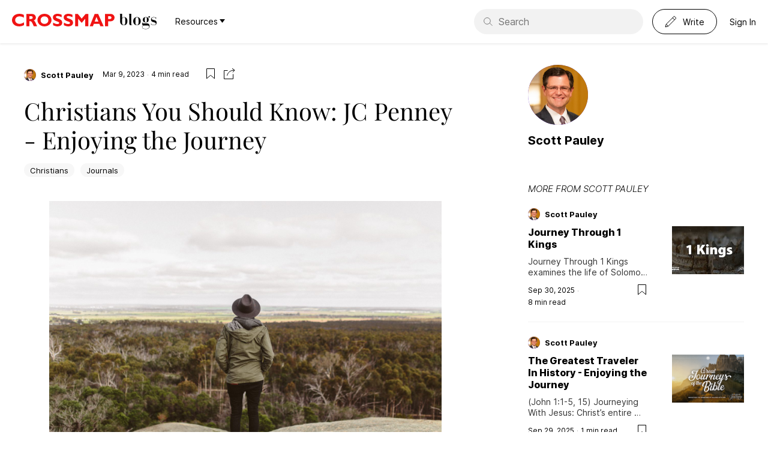

--- FILE ---
content_type: text/html; charset=utf-8
request_url: https://blogs.crossmap.com/stories/christians-you-should-know:-jc-penney-enjoying-the-journey-TAp5-JZCq5L4st2JZF8Ru
body_size: 19286
content:
<!DOCTYPE html><html lang="en"><head><meta charSet="utf-8"/><meta name="viewport" content="width=device-width, initial-scale=1"/><link rel="icon" type="image/ico" href="/assets/img/favicon.png"/><title>Christians You Should Know: JC Penney - Enjoying the Journey | Crossmap Blogs</title><meta name="title" content="Christians You Should Know: JC Penney - Enjoying the Journey | Crossmap Blogs"/><meta name="description" content="“And as ye would that men should do to you, do ye also to them likewise.” – Luke 6:31 A […]"/><link rel="canonical" href="https://enjoyingthejourney.org/christians-you-should-know-jc-penney"/><meta property="og:locale" content="en_US"/><meta property="og:type" content="article"/><meta property="og:title" content="Christians You Should Know: JC Penney - Enjoying the Journey | Crossmap Blogs"/><meta property="og:description" content="“And as ye would that men should do to you, do ye also to them likewise.” – Luke 6:31 A […]"/><meta property="og:url" content="https://blogs.crossmap.com/stories/christians-you-should-know-jc-penney-enjoying-the-journey-TAp5-JZCq5L4st2JZF8Ru"/><meta property="og:site_name" content="Crossmap Blogs"/><meta property="article:published_time" content="2023-03-09T03:28:21.000Z"/><meta property="og:image" content="https://d3tfn18lzrilkz.cloudfront.net/blogs.crossmap.com/app/uploads/2023/03/09005629/heidi-fin-1HSW2zYIdfQ-unsplash-ZSD5Q4uO-scaled.jpg"/><meta property="og:image:width" content="2560"/><meta property="og:image:height" content="1707"/><meta name="twitter:card" content="summary_large_image"/><meta name="twitter:label1" content="Written by"/><meta name="twitter:data1" content="Scott Pauley"/><meta name="twitter:label2" content="Est. reading time"/><meta name="twitter:data2" content="4 minutes"/><meta name="next-head-count" content="22"/><script id="remove-svg-log-error" data-nscript="beforeInteractive">const originalConsoleError = console.error;
          console.error = (...args) => {
            if (typeof args[0] === "string" && /defaultProps/.test(args[0])) {
              return;
            }
            originalConsoleError(...args);
          };</script><link rel="preload" href="/_next/static/css/4ad459ca401d78fa.css" as="style"/><link rel="stylesheet" href="/_next/static/css/4ad459ca401d78fa.css" data-n-g=""/><noscript data-n-css=""></noscript><script defer="" nomodule="" src="/_next/static/chunks/polyfills-c67a75d1b6f99dc8.js"></script><script src="/_next/static/chunks/webpack-3a77dffc816b2c3a.js" defer=""></script><script src="/_next/static/chunks/framework-209d228742ce58bd.js" defer=""></script><script src="/_next/static/chunks/main-ba0430f524c8b892.js" defer=""></script><script src="/_next/static/chunks/pages/_app-9e4e202ccf714170.js" defer=""></script><script src="/_next/static/chunks/1422-80dfe4e33b919a7f.js" defer=""></script><script src="/_next/static/chunks/9082-5663c524b6b1282c.js" defer=""></script><script src="/_next/static/chunks/3925-718d717f52b188ca.js" defer=""></script><script src="/_next/static/chunks/3406-75d637358f31d976.js" defer=""></script><script src="/_next/static/chunks/pages/stories/%5Bid%5D-9f03708ad81969b2.js" defer=""></script><script src="/_next/static/ljknREW-FGfdwDtuUWBCA/_buildManifest.js" defer=""></script><script src="/_next/static/ljknREW-FGfdwDtuUWBCA/_ssgManifest.js" defer=""></script></head><body><div id="__next"><div style="display:contents"><header class="app-header" role="navigation" aria-label="Site Navigation"><span class="logo"><a target="_blank" href="https://www.crossmap.com/"><svg xmlns="http://www.w3.org/2000/svg" width="172" height="21" fill="none"><path fill="#F01313" fill-rule="evenodd" d="M54.139 0c7.209 0 11.697 5.175 11.697 10.5 0 4.727-3.86 10.44-11.787 10.44-7.06 0-11.637-5.114-11.637-10.44C42.412 5.744 46.361 0 54.14 0Zm21.743 0c1.615 0 3.65.18 6.91 1.586v4.188c-1.406-.688-3.949-1.974-6.55-1.974-2.993 0-3.082 1.465-3.082 1.675 0 1.226 2.004 1.945 4.936 2.991 2.573.928 5.624 2.484 5.624 6.432 0 4.727-4.936 6.043-7.987 6.043-3.44 0-6.702-1.615-7.21-1.975V14.57c1.765 1.107 4.098 2.543 7.09 2.543.658 0 3.051-.03 3.051-1.855 0-1.346-1.166-1.765-3.86-2.692-2.93-1.018-6.64-2.454-6.64-6.761C68.164 2.692 70.766 0 75.882 0ZM93.89 0c1.614 0 3.65.18 6.91 1.586v4.188C99.393 5.086 96.85 3.8 94.248 3.8c-2.992 0-3.082 1.465-3.082 1.675 0 1.226 2.004 1.945 4.936 2.991 2.574.928 5.625 2.484 5.625 6.432 0 4.727-4.936 6.043-7.988 6.043-3.44 0-6.7-1.615-7.21-1.975V14.57c1.766 1.107 4.099 2.543 7.09 2.543.659 0 3.052-.03 3.052-1.855 0-1.346-1.167-1.765-3.86-2.692-2.93-1.018-6.64-2.454-6.64-6.761C86.17 2.692 88.773 0 93.889 0ZM12.325 0c3.71 0 6.282 1.167 7.33 1.795v4.697c-.839-.628-3.441-2.214-6.971-2.214-4.248 0-7.39 2.453-7.39 6.193 0 4.008 3.411 6.252 7.24 6.252 1.915 0 3.71-.539 5.415-1.406l1.945-1.107v4.697c-2.992 1.586-5.415 2.034-8.018 2.034C3.95 20.94 0 15.764 0 10.53 0 5.384 4.039 0 12.325 0Zm24.796 1.287c1.077.717 2.662 2.393 2.662 4.816 0 3.41-2.632 4.607-3.5 5.026 1.466.718 2.483 2.782 2.931 3.83.569 1.166 1.437 3.08 1.975 4.246l.688 1.467h-5.594c-.45-.898-2.214-4.936-2.633-5.744-1.34-2.507-2.34-2.571-3.719-2.573h-.857v8.317h-5.146V.27h7.837c1.856 0 3.71 0 5.356 1.017ZM109.68.27l6.462 7.748 6.55-7.748h4.459v20.402h-5.147V8.197l-5.474 6.582h-.747l-5.475-6.582v12.475h-5.146V.27h4.518Zm33.948 0 9.065 20.402h-5.475l-1.675-4.039h-9.124l-1.525 4.039h-5.386L137.735.27h5.893Zm24.227.837c1.736.928 3.112 2.872 3.112 5.205a6.087 6.087 0 0 1-2.932 5.205c-1.482.912-2.99.956-4.578.958h-3.26v8.197h-5.145V.27h8.347c1.316 0 2.901 0 4.456.837ZM54.109 4.338c-3.65 0-6.402 2.213-6.402 6.252 0 4.877 4.009 6.223 6.432 6.223 3.26 0 6.431-2.154 6.431-6.192 0-3.8-2.482-6.283-6.46-6.283Zm86.647.838-2.991 7.897h6.282l-3.291-7.897Zm21.441-1.137h-2v4.696h1.904c1.611-.004 3.601-.108 3.601-2.393 0-2.198-2.044-2.298-3.505-2.303ZM31.741 3.98h-2.667v4.667h2.123c1.317-.06 1.646-.06 2.184-.36.749-.388 1.108-1.136 1.108-1.974 0-2.219-2.058-2.327-2.748-2.333Z" clip-rule="evenodd"></path></svg></a><a href="https://blogs.crossmap.com/"><svg xmlns="http://www.w3.org/2000/svg" width="63" height="26" fill="none"><path fill="currentColor" d="M4.425 0H.138v.367H1.19V12.57c0 3.331 1.666 6.492 6.37 6.492 4.46 0 5.782-3.675 5.782-6.835 0-1.985-.367-3.382-.93-4.288-.956-1.519-2.671-2.425-4.68-2.425-1.96 0-2.916 1.077-3.308 1.91V0Zm5.366 14.774c0 1.837-.392 3.87-2.548 3.87-2.18 0-2.818-2.204-2.818-4.336V8.967c0-1.103.882-3.038 3.283-3.038 2.083 0 2.083 2.572 2.083 5.855v2.99Zm11.494 3.185c-.147.392-.466.71-.882.71-.343 0-.686-.245-.686-.686V0h-4.288v.367h1.054v15.828c0 2.058.98 2.915 3.087 2.915h.294c1.102 0 1.592-.588 1.837-1.151h-.416Zm7.985 1.102c4.189 0 6.247-3.307 6.247-6.811 0-3.357-1.862-6.737-6.248-6.737-4.312 0-6.223 3.233-6.223 6.737s1.862 6.811 6.223 6.811Zm2.645-4.557c0 1.813-.343 4.165-2.646 4.165-2.254 0-2.621-2.352-2.621-4.165v-3.7c0-2.817.367-4.875 2.621-4.875 2.303 0 2.646 2.058 2.646 4.876v3.699Zm17.57 7.35c0 2.23-2.67 3.16-5.488 3.16-4.606 0-5.83-1.322-5.83-3.307 0-1.936 2.204-2.18 3.209-2.18h5.904c1.03 0 2.205.293 2.205 2.18v.147Zm-3.65-10.853c0 1.813-.319 3.136-1.789 3.136-1.347 0-1.74-.736-1.74-3.161V9.212c0-2.107.221-3.332 1.74-3.332 1.544 0 1.789 1.029 1.789 3.332v1.789Zm-5.12 5.046c-1.275 0-1.79-.098-1.79-.857 0-.539.687-1.2 2.5-1.25.514.27 1.225.515 2.621.515 2.107 0 3.357-.71 3.994-1.617.612-.857.857-1.935.857-2.94 0-.71-.122-1.396-.343-1.935-.147-.368-.416-.809-.416-1.495 0-.539.196-1.176.563-1.176.441 0 .343 1.078 1.274 1.078.613 0 1.103-.466 1.103-1.103 0-.71-.71-1.224-1.421-1.224h-.098c-.98.048-1.862 1.273-1.862 2.498 0 .123 0 .27.024.393-1.176-1.299-2.45-1.421-3.675-1.421-3.405 0-4.973 1.739-4.973 4.434 0 1.47.367 2.67 1.91 3.748-2.302.147-2.964 1.47-2.964 3.038 0 .686 0 2.279 1.642 2.769-1.103.123-1.862.98-1.862 2.082 0 3.235 2.768 3.823 6.198 3.823 3.504 0 6.321-1.25 6.321-4.533 0-.294-.024-.612-.049-.906-.122-1.128-.563-3.92-4.238-3.92h-5.317Zm12.295 2.769c.024-.931.049-1.274.171-1.274.098 0 .22.147.441.367.98.931 2.058 1.152 3.381 1.152 3.65 0 5.023-1.494 5.023-4.336 0-1.813-.834-3.381-3.161-3.97-3.087-.808-4.949-1.053-4.949-2.45 0-1.445 1.47-2.351 3.234-2.351 1.593 0 3.234.612 3.504 2.229l.49.024.049-2.327h-.368v.171c0 .368-.025.54-.147.54-.073 0-.171-.074-.319-.172-.686-.514-1.69-.882-2.915-.882-3.43 0-4.753 1.788-4.753 3.895 0 3.112 1.519 3.724 4.41 4.508 2.67.736 3.577 1.226 3.577 2.548 0 1.52-1.421 2.157-3.675 2.157-1.935 0-3.136-.76-3.944-2.352l-.417-.025v2.548h.367Z"></path></svg></a><div class="has-dropdown nav-item ml30 mr15"><div class="title"><a href="/stories/[id]">Resources<svg xmlns="http://www.w3.org/2000/svg" width="9" height="6" fill="none"><path fill="currentColor" d="M0 0h9L4.5 6 0 0Z"></path></svg></a></div></div></span><button class="btn-nav"><span class="i-nav"></span></button><div class="tools"><form class="input-search-wp header-search" action="https://search.crossmap.com/search" aria-label="Search Field" method="get"><svg width="21" height="20" fill="none" viewBox="0 0 21 20"><path stroke="currentColor" d="M8.333 16a7.5 7.5 0 1 0 0-15 7.5 7.5 0 0 0 0 15Z"></path><path stroke="currentColor" stroke-linecap="square" d="m19.833 19-5.5-5.5"></path></svg><input class="input-search" type="search" placeholder="Search" name="q"/><input type="hidden" name="ia" value="blogs"/></form><button class="btn-write btn txt fz14"><svg width="20" height="20" fill="none"><path stroke="currentColor" stroke-linejoin="round" d="M2.333 14.333 15.667 1 19 4.333 5.667 17.667m-3.334-3.334L1 19l4.667-1.333m-3.334-3.334L4 16l1.667 1.667m7.333-14L16.333 7"></path></svg><span class="fz14">Write</span></button><button class="btn txt fz14">Sign In</button></div></header><div class="pd20 author-header not-laptop"><div class="author-row md expand"><span class="avatar md circle init-s"><a href="/authors/916a1bed-8d9f-410f-8681-5490301568e6"><img alt="avatar" loading="lazy" width="120" height="120" decoding="async" data-nimg="1" style="color:transparent" srcSet="/_next/image?url=https%3A%2F%2Faccounts.crossmap.com%2Favatars%2F916a1bed-8d9f-410f-8681-5490301568e6&amp;w=128&amp;q=75 1x, /_next/image?url=https%3A%2F%2Faccounts.crossmap.com%2Favatars%2F916a1bed-8d9f-410f-8681-5490301568e6&amp;w=256&amp;q=75 2x" src="/_next/image?url=https%3A%2F%2Faccounts.crossmap.com%2Favatars%2F916a1bed-8d9f-410f-8681-5490301568e6&amp;w=256&amp;q=75"/></a></span><div class="txt"><div class="name"><a href="/authors/916a1bed-8d9f-410f-8681-5490301568e6">Scott Pauley</a></div></div></div></div><div class="container-tl"><div class="l-main mtp3"><div><div class="story-info container mt30"><div class="story-tools justify-row"><span><span class="only-laptop dib vam mr15"><span class="story-author"><span class="avatar xs circle init-s"><a href="/authors/916a1bed-8d9f-410f-8681-5490301568e6"><img alt="avatar" loading="lazy" width="120" height="120" decoding="async" data-nimg="1" style="color:transparent" srcSet="/_next/image?url=https%3A%2F%2Faccounts.crossmap.com%2Favatars%2F916a1bed-8d9f-410f-8681-5490301568e6&amp;w=128&amp;q=75 1x, /_next/image?url=https%3A%2F%2Faccounts.crossmap.com%2Favatars%2F916a1bed-8d9f-410f-8681-5490301568e6&amp;w=256&amp;q=75 2x" src="/_next/image?url=https%3A%2F%2Faccounts.crossmap.com%2Favatars%2F916a1bed-8d9f-410f-8681-5490301568e6&amp;w=256&amp;q=75"/></a></span><a class="name fz13" href="/authors/916a1bed-8d9f-410f-8681-5490301568e6">Scott Pauley</a></span></span><span class="has-dot dib vam"><span class="read fz12">4<!-- --> <!-- -->min read<!-- -->  </span></span></span><span class="tools"><button class="flat-btn ml15 "><svg width="20" height="20" fill="none"><path stroke="currentColor" d="M9.675 12.62 3.5 17.913V1.5h13v16.413l-6.175-5.293-.325-.278-.325.278Z"></path></svg></button><button><svg width="20" height="20" fill="none"><path stroke="currentColor" d="M6.5 4.5h-6v14h15v-8M5.5 13C6.333 9.667 9 4 18 4m0 0-4-3m4 3-3 3.5"></path></svg></button></span></div></div><article class="story serif" style="font-size:16px"><header class="mt20 container"><h1 class="story-title">Christians You Should Know: JC Penney - Enjoying the Journey</h1><ul class="tags inline no-bullet"><li><a class="tag" href="/tags/christians">Christians</a></li><li><a class="tag" href="/tags/journals">Journals</a></li></ul></header><div class="story-main container mt30 editor-shell"><div>
<figure class="wp-block-image size-full is-resized"><img loading="lazy" src="https://d3tfn18lzrilkz.cloudfront.net/blogs.crossmap.com/app/uploads/2023/03/09005629/heidi-fin-1HSW2zYIdfQ-unsplash-ZSD5Q4uO-scaled.jpg" alt="" class="wp-image-281471643226552" width="654" height="436" srcset="https://d3tfn18lzrilkz.cloudfront.net/blogs.crossmap.com/app/uploads/2023/03/09005629/heidi-fin-1HSW2zYIdfQ-unsplash-ZSD5Q4uO-scaled.jpg 2560w, https://d3tfn18lzrilkz.cloudfront.net/blogs.crossmap.com/app/uploads/2023/03/09005629/heidi-fin-1HSW2zYIdfQ-unsplash-ZSD5Q4uO-1536x1024.jpg 1536w, https://d3tfn18lzrilkz.cloudfront.net/blogs.crossmap.com/app/uploads/2023/03/09005629/heidi-fin-1HSW2zYIdfQ-unsplash-ZSD5Q4uO-2048x1365.jpg 2048w" sizes="(max-width: 654px) 100vw, 654px" /><figcaption>(Photo: <a href="https://unsplash.com/photos/1HSW2zYIdfQ">Unsplash</a>)</figcaption></figure>


<div>
<div>
<p><strong>“<em>And as ye would that men should do to you, do ye also to them likewise.</em>” – Luke 6:31</strong></p>
<h3>A Snapshot of the Life of James Cash Penney:</h3>
<blockquote>
<p>Born: Sept. 16, 1875, in Hamilton, Missouri<br>
Died: Feb. 12,1971, New York, New York</p>
<p>Founder in 1902 of JC Penney Company, which grew to more than 2,000 retail stores, 1,700 in&nbsp;the US. Penny married Berta Hess on August 24, 1899 (died: 1910); Mary Kimball July 29, 1919&nbsp;(died: 1923); and then Caroline Autenreith on August 10, 1926. In 1902, Penney opened his first&nbsp;store in Kemmerer, WY. Five years later, he launched the “Golden Rule Chain” and introduced&nbsp;profit sharing. In 1913, he incorporated it as the JC Penney Company. The next year, he moved his headquarters&nbsp;from Salt Lake City to New York City. Penney was president of his company until 1917, chairman of the board&nbsp;(1917-58), and honorary chairman (1958-71). In 1929, JC Penney was worth $40 million, but went broke the&nbsp;next year with the stock market collapse. He rebuilt the company after his spiritual renewal. In 1951, corporate&nbsp;sales went past $1 billion. At his death, he had 1,660 outlets with over $4 billion sales. He worked three days a&nbsp;week keeping five secretaries busy. His writings included 50 Years with the Golden Rule and his autobiography,&nbsp;J.C. Penney. He died of a heart attack. His favorite Bible verse was Luke 6:31.<em>&nbsp;– </em>(Excerpt taken from the<em> Reese Chronological Encyclopedia of Christian Biographies. </em>Used by permission.)</p>
</blockquote>
<h3>A Spiritual Application for our Lives:</h3>
<p>Most people have been inside a JC Penney store. However, few people know of the amazing and tragic life of J.C. Penney. Until the end of his life, Penney recalled the spiritual tone set in his Christian home. James wrote that his faithful mother possessed the “<em>most unwavering and serene faith in the purposes of Almighty God.</em>” Likewise, his father was a staunch believer in the Lord Jesus and spent time as a Baptist preacher. As Penney grew older, issues in the church and the enticement of riches began to ensnare him. Still, the principles instilled in this young man kept him from much wickedness. Instead, he was turned to faithless morality.</p>
<p>The problem he faced is the same problem so many face today. Penney wrote, “<i>I came…to see, I was living…on the spiritual capital with which my parents and home influences had endowed me…it was enough for a man to lead a moral and upright life.” </i>Through the trials of life and the truth of God’s Word, the Lord brought Penney back to&nbsp;Himself. The&nbsp;truth imparted to him as a child was not in vain!</p>
<p>Great heartache and financial ruin brought Penney to understand how much more Christ had to offer. He reflected in later years that, “<i>Practicing the golden rule in my business benefitted everyone who came in contact with me. Surely that was being a practical Christian! I had to pass through many, many clashes with life, before I realized that&nbsp;what seemed to me sufficient was less than what&nbsp;Christ taught.”&nbsp;</i>Through the Lord’s help, Penney struggled on with his&nbsp;business – rising to tremendous success. He sought the Lord’s help&nbsp;throughout his work days.</p>
<p>As he grew, Penney realized his lack of quality time&nbsp;with the Lord and became&nbsp;intentional about&nbsp;giving everything to God.&nbsp;His sage advice for life and work holds true today: “<em>It is absurd to&nbsp;pray on rising and consider that that takes care of one’s relationship to God for the day. Actually, the challenge of living&nbsp;effectively makes it necessary to pray all through the day.&nbsp;This does not undervalue the set time for prayer. Rather, it widens the door to functional relationship with God.</em>” Praying is good, but maintaining a prayer life is better (1 Thessalonians 5:17). Our God desires true fellowship with us (John 15). Those who would walk with God must view every issue through the truth of scripture and bring every issue before God in prayer. These are just a few of the lessons we can learn from JC Penney.</p>
<h3>A Suggestion for Further Reading…</h3>
<div>
<p><em>Fifty Years with the Golden Rule</em>, by James Cash Penney, 1950</p>
</div>
<p><img src="https://enjoyingthejourney.org/wp-content/uploads/2023/03/James-Cash-Penney-16x9-1-300x169.jpg" alt=""></p>
</div>
</div></div></div></article><ul class="tags inline no-bullet"><li><a class="tag" href="/tags/christians">Christians</a></li><li><a class="tag" href="/tags/journals">Journals</a></li></ul><div class="container mt30"><button class="btn sm outline primary">Save</button><button class="btn sm outline primary">Share</button><a class="btn sm outline primary" target="_blank" href="https://donate.crossmap.com/b/3csbIXgFaeJxeBO4gw">Give</a></div><div id="TAp5-JZCq5L4st2JZF8Ru" data-spotim-module="conversation" data-post-id="TAp5-JZCq5L4st2JZF8Ru" data-post-url="https://blogs.crossmap.com/stories/christians-you-should-know-jc-penney-enjoying-the-journey-TAp5-JZCq5L4st2JZF8Ru" data-article-tags="Christians,Journals"></div><section class="daily-devotion-box mt30"><a class="devotion-logo" href="https://blogs.crossmap.com/publications/6U8ruKkXB_ITUo4VU2so6"><img alt="publication logo" loading="lazy" width="70" height="70" decoding="async" data-nimg="1" style="color:transparent" srcSet="/_next/image?url=https%3A%2F%2Fblogs.crossmap.com%2F_next%2Fimage%3Furl%3Dhttps%253A%252F%252Fd3tfn18lzrilkz.cloudfront.net%252Fblogs.crossmap.com%252Fimages%252F1719498131-cXrElCyexAjPk1EVEJE1T.jpeg%26w%3D256%26q%3D75&amp;w=96&amp;q=75 1x, /_next/image?url=https%3A%2F%2Fblogs.crossmap.com%2F_next%2Fimage%3Furl%3Dhttps%253A%252F%252Fd3tfn18lzrilkz.cloudfront.net%252Fblogs.crossmap.com%252Fimages%252F1719498131-cXrElCyexAjPk1EVEJE1T.jpeg%26w%3D256%26q%3D75&amp;w=256&amp;q=75 2x" src="/_next/image?url=https%3A%2F%2Fblogs.crossmap.com%2F_next%2Fimage%3Furl%3Dhttps%253A%252F%252Fd3tfn18lzrilkz.cloudfront.net%252Fblogs.crossmap.com%252Fimages%252F1719498131-cXrElCyexAjPk1EVEJE1T.jpeg%26w%3D256%26q%3D75&amp;w=256&amp;q=75"/></a><form aria-label="Subscription Field"><h2>Subscribe to the Daybreak Devotions for Women</h2><p>Be inspired by God&#x27;s Word every day! Delivered to your inbox.</p><div class="input-wp"><input type="email" name="email" placeholder="Your email"/><button type="submit">Submit</button></div></form></section><hr class="divider mt50"/><div class="mv60 not-laptop"><ul class="border-list md no-bullet"></ul><div class="mt20 center-align"><a class="btn lg outline primary" href="/authors/916a1bed-8d9f-410f-8681-5490301568e6">See all from<!-- --> <!-- -->Scott Pauley</a></div></div><div class="mv60"><h2 class="row-title">Editor&#x27;s Picks</h2><ul class="border-list md no-bullet"><li><article class="story-row  sm"><span class="story-author"><span class="avatar xs circle init-c"><a href="/authors/f4f1b2c2-7518-48f9-9f48-61d4a97843ce"><img alt="avatar" loading="lazy" width="120" height="120" decoding="async" data-nimg="1" style="color:transparent" srcSet="/_next/image?url=https%3A%2F%2Faccounts.crossmap.com%2Favatars%2Ff4f1b2c2-7518-48f9-9f48-61d4a97843ce&amp;w=128&amp;q=75 1x, /_next/image?url=https%3A%2F%2Faccounts.crossmap.com%2Favatars%2Ff4f1b2c2-7518-48f9-9f48-61d4a97843ce&amp;w=256&amp;q=75 2x" src="/_next/image?url=https%3A%2F%2Faccounts.crossmap.com%2Favatars%2Ff4f1b2c2-7518-48f9-9f48-61d4a97843ce&amp;w=256&amp;q=75"/></a></span><a class="name fz13" href="/authors/f4f1b2c2-7518-48f9-9f48-61d4a97843ce">Chris Carpenter</a></span><div class="story-content"><figure><a class="img-3-2" href="/stories/actor-david-henrie-explores-fingerprints-of-god-in-new-seeking-beauty-docuseries-vPGuhX2jPvMg2yyY3M9hZ"><img alt="featureImage" loading="lazy" width="240" height="160" decoding="async" data-nimg="1" style="color:transparent" srcSet="/_next/image?url=https%3A%2F%2Fd3tfn18lzrilkz.cloudfront.net%2Fblogs.crossmap.com%2Fimages%2F1769022706-NaGrqBdOSV3HeP8f2OTKY.jpeg&amp;w=256&amp;q=75 1x, /_next/image?url=https%3A%2F%2Fd3tfn18lzrilkz.cloudfront.net%2Fblogs.crossmap.com%2Fimages%2F1769022706-NaGrqBdOSV3HeP8f2OTKY.jpeg&amp;w=640&amp;q=75 2x" src="/_next/image?url=https%3A%2F%2Fd3tfn18lzrilkz.cloudfront.net%2Fblogs.crossmap.com%2Fimages%2F1769022706-NaGrqBdOSV3HeP8f2OTKY.jpeg&amp;w=640&amp;q=75"/></a></figure><div class="story-body"><h3 class="title"><a href="/stories/actor-david-henrie-explores-fingerprints-of-god-in-new-seeking-beauty-docuseries-vPGuhX2jPvMg2yyY3M9hZ">Actor David Henrie Explores Fingerprints of God in New &#x27;Seeking Beauty&quot; Docuseries</a></h3><p class="desc multiline-ellipsis two">We have all heard the phrase that “beauty lies in the eyes of the beholder”. In other words, what one person finds beautiful, another may not. For you, beauty may be the pleasing visual of a young child’s laughing. For another, it might be a stunning mountain vista or the...</p><div class="extra"><button class="flat-btn ml15 flr"><svg width="20" height="20" fill="none"><path stroke="currentColor" d="M9.675 12.62 3.5 17.913V1.5h13v16.413l-6.175-5.293-.325-.278-.325.278Z"></path></svg></button><span class="has-dot mr15"><span class="read fz12">10<!-- --> <!-- -->min read</span></span><span class="tags"><a class="tag" href="/tags/david-henrie">David Henrie</a><a class="tag" href="/tags/seeking-beauty">Seeking Beauty</a><a class="tag" href="/tags/docuseries">Docuseries</a><a class="tag" href="/tags/fingerprints-of-god">Fingerprints of God</a><a class="tag" href="/tags/italy">Italy</a></span></div></div></div></article></li><li><article class="story-row  sm"><span class="story-author"><span class="avatar xs circle init-s"><a href="/authors/7fc24fa2-2330-464e-b628-039c953c2498"><img alt="avatar" loading="lazy" width="120" height="120" decoding="async" data-nimg="1" style="color:transparent" srcSet="/_next/image?url=https%3A%2F%2Faccounts.crossmap.com%2Favatars%2F7fc24fa2-2330-464e-b628-039c953c2498&amp;w=128&amp;q=75 1x, /_next/image?url=https%3A%2F%2Faccounts.crossmap.com%2Favatars%2F7fc24fa2-2330-464e-b628-039c953c2498&amp;w=256&amp;q=75 2x" src="/_next/image?url=https%3A%2F%2Faccounts.crossmap.com%2Favatars%2F7fc24fa2-2330-464e-b628-039c953c2498&amp;w=256&amp;q=75"/></a></span><a class="name fz13" href="/authors/7fc24fa2-2330-464e-b628-039c953c2498">Sharon Jaynes</a></span><div class="story-content"><figure><a class="img-3-2" href="/stories/when-you-feel-like-youre-not-enough-j7pq2gfNPIwScV5diqVEY"><img alt="featureImage" loading="lazy" width="240" height="160" decoding="async" data-nimg="1" style="color:transparent" srcSet="/_next/image?url=https%3A%2F%2Fd3tfn18lzrilkz.cloudfront.net%2Fblogs.crossmap.com%2Fimages%2F1768931664-l6rMJbJI-VO7aETv8kDB7.png&amp;w=256&amp;q=75 1x, /_next/image?url=https%3A%2F%2Fd3tfn18lzrilkz.cloudfront.net%2Fblogs.crossmap.com%2Fimages%2F1768931664-l6rMJbJI-VO7aETv8kDB7.png&amp;w=640&amp;q=75 2x" src="/_next/image?url=https%3A%2F%2Fd3tfn18lzrilkz.cloudfront.net%2Fblogs.crossmap.com%2Fimages%2F1768931664-l6rMJbJI-VO7aETv8kDB7.png&amp;w=640&amp;q=75"/></a></figure><div class="story-body"><h3 class="title"><a href="/stories/when-you-feel-like-youre-not-enough-j7pq2gfNPIwScV5diqVEY">When You Feel Like You’re Not Enough</a></h3><p class="desc multiline-ellipsis two">When I was six years old, I skipped off to school with a new box of crayons, a Swiss-polka-dotted dress, and fresh hope that I would be smart. But first grade only confirmed my greatest fear. I was “not enough.” As soon as my first-grade teacher held up that initial spelling flashcard, I knew I was in trouble. Read more...</p><div class="extra"><button class="flat-btn ml15 flr"><svg width="20" height="20" fill="none"><path stroke="currentColor" d="M9.675 12.62 3.5 17.913V1.5h13v16.413l-6.175-5.293-.325-.278-.325.278Z"></path></svg></button><span class="has-dot mr15"><span class="read fz12">6<!-- --> <!-- -->min read</span></span><span class="tags"></span></div></div></div></article></li><li><article class="story-row  sm"><span class="story-author"><span class="avatar xs circle init-k"><a href="/authors/ba0981ec-b821-4fb0-805d-ed891d0b6c96"><img alt="avatar" loading="lazy" width="120" height="120" decoding="async" data-nimg="1" style="color:transparent" srcSet="/_next/image?url=https%3A%2F%2Faccounts.crossmap.com%2Favatars%2Fba0981ec-b821-4fb0-805d-ed891d0b6c96&amp;w=128&amp;q=75 1x, /_next/image?url=https%3A%2F%2Faccounts.crossmap.com%2Favatars%2Fba0981ec-b821-4fb0-805d-ed891d0b6c96&amp;w=256&amp;q=75 2x" src="/_next/image?url=https%3A%2F%2Faccounts.crossmap.com%2Favatars%2Fba0981ec-b821-4fb0-805d-ed891d0b6c96&amp;w=256&amp;q=75"/></a></span><a class="name fz13" href="/authors/ba0981ec-b821-4fb0-805d-ed891d0b6c96">Karen Del Tatto</a></span><div class="story-content"><figure><a class="img-3-2" href="/stories/3-hindrances-to-trusting-god-and-how-to-overcome-8flkInw0m4AtGY-zuWWg1"><img alt="featureImage" loading="lazy" width="240" height="160" decoding="async" data-nimg="1" style="color:transparent" srcSet="/_next/image?url=https%3A%2F%2Fd3tfn18lzrilkz.cloudfront.net%2Fblogs.crossmap.com%2Fimages%2F1769024352-eARBrQ5erN_PSEEH83cU4.png&amp;w=256&amp;q=75 1x, /_next/image?url=https%3A%2F%2Fd3tfn18lzrilkz.cloudfront.net%2Fblogs.crossmap.com%2Fimages%2F1769024352-eARBrQ5erN_PSEEH83cU4.png&amp;w=640&amp;q=75 2x" src="/_next/image?url=https%3A%2F%2Fd3tfn18lzrilkz.cloudfront.net%2Fblogs.crossmap.com%2Fimages%2F1769024352-eARBrQ5erN_PSEEH83cU4.png&amp;w=640&amp;q=75"/></a></figure><div class="story-body"><h3 class="title"><a href="/stories/3-hindrances-to-trusting-god-and-how-to-overcome-8flkInw0m4AtGY-zuWWg1">3 Hindrances to Trusting God and How to Overcome</a></h3><p class="desc multiline-ellipsis two">3 Hindrances to Trusting God and How to Overcome Years ago I read a wonderful book called The Christians Secret of a Happy Life by Hannah ...</p><div class="extra"><button class="flat-btn ml15 flr"><svg width="20" height="20" fill="none"><path stroke="currentColor" d="M9.675 12.62 3.5 17.913V1.5h13v16.413l-6.175-5.293-.325-.278-.325.278Z"></path></svg></button><span class="has-dot mr15"><span class="read fz12">9<!-- --> <!-- -->min read</span></span><span class="tags"></span></div></div></div></article></li><li><article class="story-row  sm"><span class="story-author"><span class="avatar xs circle init-n"><a href="/authors/e0e0e7e2-d9e9-4367-b9fd-005bef650174"><img alt="avatar" loading="lazy" width="120" height="120" decoding="async" data-nimg="1" style="color:transparent" srcSet="/_next/image?url=https%3A%2F%2Fd3tfn18lzrilkz.cloudfront.net%2Fblogs.crossmap.com%2Fimages%2F1719248159-MrQbo_mKyvfwM2cX0gp0F.jpeg&amp;w=128&amp;q=75 1x, /_next/image?url=https%3A%2F%2Fd3tfn18lzrilkz.cloudfront.net%2Fblogs.crossmap.com%2Fimages%2F1719248159-MrQbo_mKyvfwM2cX0gp0F.jpeg&amp;w=256&amp;q=75 2x" src="/_next/image?url=https%3A%2F%2Fd3tfn18lzrilkz.cloudfront.net%2Fblogs.crossmap.com%2Fimages%2F1719248159-MrQbo_mKyvfwM2cX0gp0F.jpeg&amp;w=256&amp;q=75"/></a></span><a class="name fz13" href="/authors/e0e0e7e2-d9e9-4367-b9fd-005bef650174">Nancy C. Williams</a></span><div class="story-content"><figure><a class="img-3-2" href="/stories/cellphones-and-the-grandeur-of-god-Cfod7GT4UW5Z7dXrzOH7n"><img alt="featureImage" loading="lazy" width="240" height="160" decoding="async" data-nimg="1" style="color:transparent" srcSet="/_next/image?url=https%3A%2F%2Fd3tfn18lzrilkz.cloudfront.net%2Fblogs.crossmap.com%2Fimages%2F1768966029-7ImPC8MLcCy0f5mVwSZRi.jpeg&amp;w=256&amp;q=75 1x, /_next/image?url=https%3A%2F%2Fd3tfn18lzrilkz.cloudfront.net%2Fblogs.crossmap.com%2Fimages%2F1768966029-7ImPC8MLcCy0f5mVwSZRi.jpeg&amp;w=640&amp;q=75 2x" src="/_next/image?url=https%3A%2F%2Fd3tfn18lzrilkz.cloudfront.net%2Fblogs.crossmap.com%2Fimages%2F1768966029-7ImPC8MLcCy0f5mVwSZRi.jpeg&amp;w=640&amp;q=75"/></a></figure><div class="story-body"><h3 class="title"><a href="/stories/cellphones-and-the-grandeur-of-god-Cfod7GT4UW5Z7dXrzOH7n">Cellphones and the Grandeur of God</a></h3><p class="desc multiline-ellipsis two">I will meditate on the glorious splendor of Your majesty, and on Your wondrous works. (Psalm 145:5 NKJV) Recently, my cellphone service shut down for several hours while I was out on erra…</p><div class="extra"><button class="flat-btn ml15 flr"><svg width="20" height="20" fill="none"><path stroke="currentColor" d="M9.675 12.62 3.5 17.913V1.5h13v16.413l-6.175-5.293-.325-.278-.325.278Z"></path></svg></button><span class="has-dot mr15"><span class="read fz12">5<!-- --> <!-- -->min read</span></span><span class="tags"></span></div></div></div></article></li></ul></div></div><div class="only-laptop"><div class="author-info"><span class="avatar xxl circle init-s"><a href="/authors/916a1bed-8d9f-410f-8681-5490301568e6"><img alt="avatar" loading="lazy" width="120" height="120" decoding="async" data-nimg="1" style="color:transparent" srcSet="/_next/image?url=https%3A%2F%2Faccounts.crossmap.com%2Favatars%2F916a1bed-8d9f-410f-8681-5490301568e6&amp;w=128&amp;q=75 1x, /_next/image?url=https%3A%2F%2Faccounts.crossmap.com%2Favatars%2F916a1bed-8d9f-410f-8681-5490301568e6&amp;w=256&amp;q=75 2x" src="/_next/image?url=https%3A%2F%2Faccounts.crossmap.com%2Favatars%2F916a1bed-8d9f-410f-8681-5490301568e6&amp;w=256&amp;q=75"/></a></span><h2 class="name mg0 mt15"><a href="/authors/916a1bed-8d9f-410f-8681-5490301568e6">Scott Pauley</a></h2><p class="fz14 mg0 mt15"></p></div><div class="mv60"><ul class="border-list md no-bullet"></ul><div class="mt20 center-align"><a class="btn lg outline primary" href="/authors/916a1bed-8d9f-410f-8681-5490301568e6">See all from<!-- --> <!-- -->Scott Pauley</a></div></div><div class="mt40"><div class="app-footer-sidebar"><ul class="links no-bullet"><li><a target="_blank" href="https://www.crossmap.com/">Crossmap Homepage</a></li><li><a target="_blank" href="https://blogs.crossmap.com/static/landing">About</a></li><li><a target="_blank" href="https://www.crossmap.com/about-us#statement-of-faith">Statement of Faith</a></li><li><a target="_blank" href="https://www.crossmap.com/privacy-policy">Privacy</a></li><li><a target="_blank" href="https://www.crossmap.com/terms-and-conditions">Terms and Conditions</a></li><li><a target="_blank" href="https://blogs.crossmap.com/stories/blogs-rules-6HhLg02htIajp57t87o04">Rules</a></li><li><a target="_blank" href="https://blogs.crossmap.com/authors/7d1af5a3-a37c-467b-b287-36c4d1c6477f">Writers Hub</a></li><li><a target="_blank" href="https://www.crossmap.com/contact-us">Contact Us</a></li></ul><ul class="social no-bullet"><li><a target="_blank" href="https://www.facebook.com/CrossmapWorld"><svg width="12" height="20" fill="none"><path fill="#1877F2" d="M7.551 20H3.878v-9.143H.816v-3.55h3.062V4.693c0-1.497.435-2.667 1.306-3.51C6 .394 7.088 0 8.449 0c.762 0 1.673.04 2.735.122v3.184H9.265c-1.143 0-1.714.517-1.714 1.551v2.45h3.51l-.449 3.55H7.551V20Z"></path></svg></a></li><li><a target="_blank" href="https://twitter.com/crossmapworld"><svg viewBox="0 0 24 24" width="20" height="20"><path d="M18.244 2.25h3.308l-7.227 8.26 8.502 11.24H16.17l-5.214-6.817L4.99 21.75H1.68l7.73-8.835L1.254 2.25H8.08l4.713 6.231zm-1.161 17.52h1.833L7.084 4.126H5.117z"></path></svg></a></li><li><a target="_blank" href="https://www.instagram.com/crossmap_usa/"><svg width="20" height="19" fill="none"><path fill="#FC00CA" d="M.5 9.5c0-4.522 0-6.308 1.596-7.904S5.44 0 10 0c4.56 0 6.308 0 7.904 1.596S19.5 4.978 19.5 9.5s0 6.308-1.596 7.904S14.56 19 10 19c-4.56 0-6.308 0-7.904-1.596S.5 14.022.5 9.5Zm17.29 0c0-4.332 0-5.624-1.102-6.688C15.586 1.71 14.332 1.71 10 1.71s-5.624 0-6.688 1.102C2.21 3.914 2.21 5.168 2.21 9.5s0 5.624 1.102 6.688C4.414 17.29 5.668 17.29 10 17.29s5.624 0 6.688-1.102c1.102-1.102 1.102-2.356 1.102-6.688ZM10 4.636a4.864 4.864 0 1 1 0 9.728 4.864 4.864 0 0 1 0-9.728Zm0 8.018A3.146 3.146 0 0 0 13.154 9.5 3.146 3.146 0 0 0 10 6.346 3.146 3.146 0 0 0 6.846 9.5 3.146 3.146 0 0 0 10 12.654Zm6.194-8.208c0 .608-.494 1.14-1.14 1.14-.608 0-1.14-.532-1.14-1.14 0-.646.532-1.14 1.14-1.14.646 0 1.14.494 1.14 1.14Z"></path></svg></a></li><li><a target="_blank" href="https://www.youtube.com/@thecrossmap"><svg width="20" height="15" fill="none" xmlns="http://www.w3.org/2000/svg"><path d="M19.582 2.686A2.505 2.505 0 0 0 17.814.918C16.254.5 10 .5 10 .5S3.745.5 2.186.918A2.505 2.505 0 0 0 .418 2.686C0 4.246 0 7.5 0 7.5s0 3.255.418 4.814c.23.861.907 1.538 1.768 1.768C3.746 14.5 10 14.5 10 14.5s6.255 0 7.814-.418a2.505 2.505 0 0 0 1.768-1.768C20 10.754 20 7.5 20 7.5s-.002-3.255-.418-4.814Z" fill="red"></path><path d="m7.998 10.5 5.196-3-5.196-3v6Z" fill="#fff"></path></svg></a></li></ul></div></div></div></div></div><dialog><div class="dialog-content"><div class="btn-x-wp"><button class="btn-x"><svg width="14" height="14" fill="none"><path stroke="currentColor" d="M1.01.99 7.02 7m6.011 6.01L7.021 7m0 0L13.03.99M7.021 7l-6.01 6.01"></path></svg></button></div></div></dialog><nav class="app-footer-mobile" role="navigation" aria-label="Site Navigation"><ul class="no-bullet"><li><a href="/"><svg width="23" height="22" fill="none"><path stroke="currentColor" d="m1 12.25 10.5-11 10.5 11"></path><path stroke="currentColor" stroke-linejoin="round" d="M4.5 8.5v10.25a2 2 0 0 0 2 2h10a2 2 0 0 0 2-2V8.5"></path></svg></a></li><li><a href="https://search.crossmap.com/search?ia=blogs"><svg width="21" height="20" fill="none"><path stroke="currentColor" d="M8.333 16a7.5 7.5 0 1 0 0-15 7.5 7.5 0 0 0 0 15ZM19.833 19l-5.5-5.5"></path></svg></a></li><li><a href="/stories/[id]"><svg width="22" height="22" fill="none"><path stroke="currentColor" d="M11 21.5c5.799 0 10.5-4.701 10.5-10.5S16.799.5 11 .5.5 5.201.5 11 5.201 21.5 11 21.5Z"></path><path stroke="currentColor" d="M3.174 18A10.472 10.472 0 0 0 11 21.5c3.032 0 5.85-1.292 7.826-3.5A10.472 10.472 0 0 0 11 14.5 10.467 10.467 0 0 0 3.174 18Z" clip-rule="evenodd"></path><path stroke="currentColor" d="M11 12.5a3 3 0 1 0 0-6 3 3 0 0 0 0 6Z"></path></svg></a></li></ul></nav></div></div><script id="__NEXT_DATA__" type="application/json">{"props":{"pageProps":{"postId":"TAp5-JZCq5L4st2JZF8Ru","session":null,"messages":{"site_title":"Crossmap","home":{"head":{"title":"Crossmap Blogs - Read Christian Blogs All in One Place","title_content":"Crossmap Blogs - Read Christian Blogs All in One Place","description_content":"Christian blogs, aggregated from bloggers all over the world by Crossmap Blogs.","og_locale_content":"en_US","og_type_content":"website","og_title_content":"Crossmap Blogs - Read Christian Blogs All in One Place","og_site_name_content":"Crossmap Blogs","twitter_card_content":"summary_large_image"},"desktop_secton":{"popular_stories":"Popular stories"},"mobile_secton":{"editor_picks":"Editor's Picks","top_authors":"Top authors","top_authors_more":"See all","popular_stories":"Popular stories","discover_more":"Discover more","latest_stories":"Latest","latest_stories_more":"See more stories"},"laptop_section":{"popular_topics":"Popular Topics","anxiety":"Anxiety","topics_all":"See all","recommend_authors":"Recommended authors","authors_all":"See all"}},"trending_block":{"title":"Editor's Picks","feature_image_alt":"feature image","read_time":"min read"},"story_ordered":{"read_time":"min read"},"admin_manage_stories_index":{"latest":"All published Stories","stories":"Recent Stories","editor_pick":"Editor Pick","popular_story":"Popular Stories","top_publication":"Top Publications","popular_topic":"Popular Topics","anxiety":"Anxiety","editor_pick_set":"Set as Editor picks","popular_story_set":"Set as Popular Stories","operation":"Operation","topic":"Topics","iamge":"Image","title":"Title","writer":"Writer","date":"Publish Date","status":"Status","story_image_alt":"story image","published":"Published","draft":"Draft"},"admin_manage_stories":{"stories":"Stories","editor_pick":"Editor Pick","popular_story":"Popular Story","popular_topic":"Popular Topic","anxiety":"Anxiety","editor_pick_set":"Set as Editor pick","popular_story_set":"Set as Popular Story","operation":"Operation","topic":"Topic","iamge":"Image","title":"Title","writer":"Writer","date":"Publish Date","status":"Status","story_image_alt":"story image","button_draft":"Draft","button_save":"Save","published":"Published","draft":"Draft"},"admin_manage_publications":{"stories":"Stories","editor_pick":"Editor Pick","popular_story":"Popular Story","top_publication":"Top Publication","popular_topic":"Popular Topic","anxiety":"Anxiety","top_publication_set":"Add","top_publication_remove":"Remove","operation":"Operation","collections":"Collections","image":"Image","name":"Name","description":"description","owner":"Owner","subdomain":"Subdomain","date":"Create Date","status":"Status","publication_image_alt":"publication image","button_save":"Save","has_newsletters":"Has Newsletters","control":"control"},"admin_manage_topTag":{"popular_topic":"Popular Topics","button_save":"Save","all_topics":"All Topics","search_placeholder":"Search topics","sort_by":"Sort by","aToz_all":"All"},"admin_searchAdmin":{"search_placeholder":"Search related stories..."},"author_links":{"share_author":"Share this author","block_author":"Block author","report":"Report …"},"author_list_actions":{"save_list":"Save List","share_list":"Share List"},"author_row":{"edit_profile":"Edit Profile"},"ban_author":{"sure":"Are you sure you want to","author":"this Author","ban":"BAN","unban":"UNBAN","cancel":"Cancel"},"confirmation":{"sure":"Are you sure you want to","delete":"DELETE","delete_button":"Delete","story":"this story","cancel":"Cancel"},"languageReign":{"suggested":"Suggested","placeholder":"Search by words or initials","reign":"Lang reign suggest","all":"All languages \u0026 regions","languages":"Languages"},"list_settings":{"edit_list":"Edit List","create_list":"Create List"},"onboard_allSet":{"you_set":"You’re all set!","tell":"Are you ready to tell your story to the world?","go":"Let’s go!"},"onboard_profile":{"tell":"Tell us about yourself","add":"Add your name, a profile picture, and a bit more about who you are.","note":"Change photo","placeholder_name":"Name","placeholder_bio":"Bio","continue":"Continue","skip":"Skip for now"},"onboard_subdomain":{"username_subdomain":"Username / Subdomain","create":"Create your own username / subdomain","personalize":"You can personalize your domain anytime.","continue":"Continue","skip":"Skip for now"},"saveTo":{"save":"Save to","create":"Create New List"},"site_links":{"resources":"Resources","signout":"Sign out","signin":"Sign in"},"sso":{"in":"In","up":"Up","sign":"Sign","placeholder_email":"Email","placeholder_password":"Password","forgot":"Forgot password?","agree":"By signing up, you agree to Crossmap’s Terms of Service and Privacy Policy.","new":"New to Crossmap?","join":"Join Now","already":"Already have a Crossmap account?","signin":"Sign in","sign_with":"Or Sign in with","google":"Google","facebook":"Facebook"},"story_actions":{"edit_story":"Edit Story","story_setting":"Story Settings","unpublish_story":"Unpublish story","delete_story":"Delete Story","ban_author":"BAN This Author","unban_author":"UNBAN This Author"},"story_fitler":{"filter":"Filter","update":"Update"},"story_settings":{"topics_limit":"Topics (up to 5)","publish":"Publish","save":"Save","placeholder":"New Topic"},"story_share":{"feature_image":"feature image","copy_link":"Copy link","email":"Email","print":"Print","facebook":"Facebook","twitter":"Twitter","whatsapp":"Whatsapp","linkedin":"Linkedin","Reddit":"reddit","telegram":"Telegram","pinterest":"Pinterest"},"story_update":{"topics_limit":"Topics (up to 5)","placeholder":"New Topic","excerpt":"Excerpt (can be updated)","republish":"Publish","save":"Save"},"user_createList":{"create_list":"Create New List","create":"Create"},"user_editList":{"edit_list":"Edit List","delete":"Delete","save":"Save"},"user_links":{"signout":"Sign out"},"writers":{"placeholder":"Search","author_row":"Author Row"},"story_hero":{"feature_image":"feature image","read_time":"min read"},"story_info":{"publish_in":"Published in ","read_time":"min read"},"story_row":{"read_time":"min read"},"account":{"email":"Email address","profile":"Profile","edit_profile":"Edit profile","profile_design":"Profile design","hint":"Pick colors and fonts, style the header, and make your profile unique.","signout":"Sign out of all other sessions","signout_hint":"Sign out of sessions in other browsers or on other computers.","deactivate":"Deactivate account","deactivate_hint":"Deactivating will suspend your account until you sign back in.","delete":"Delete account","delete_hint":"Permanently delete your account and all of your content."},"membership_payment":{"membership":"Membership","inactive":"Inactive","upgrade":"Upgrade to a Crossmap Blogs Membership","subscribe":"Subscribe for unlimited access to the smartest writers and biggest ideas on Crossmap Blogs.","payment":"Payment","notes":"Allow private notes","notes_hint":"Private notes are visible to you and (if left in a publication) all Editors of the publication.","tipping":"Allow tipping on your stories","tipping_hint":"Readers can send you tips through the third-party platform of your choice.","url_hint":"URL is required. Popular platforms include Ko-Fi, Patreon, or PayPal—or link to an organization for readers to donate on your behalf."},"social":{"facebook":"Facebook","disconnect":"Disconnect","facebook_hint":"You can now sign in to Crossmap Blogs using your Facebook account. We will never post to Facebook or message your friends without your permission.","twitter":"Twitter","connect":"Connect","twitter_hint":"We will never post to Twitter or message your followers without your permission.","google":"Google","google_hint":"You can now sign in to Crossmap Blogs using your Google account."},"add_writer":{"add":"Add"},"appearance":{"appearance":"Appearance"},"back":{"back":"Back"},"create_list":{"edit_list":"Edit List","create_list":"Create New List","placeholder":"List name (60 Char Max)","save":"Save","create":"Create"},"display_settings":{"settings":"Display settings","font":"Font size","typeface":"Typeface","reset":"Reset"},"edit_list":{"add":"Add"},"footer_laptop":{"copyright":"Copyright ©","right":". All Rights Reserved."},"header":{"resources":"Resources","next":"Next","write":"Write","placeholder":"Search","home":"Home","lists":"Lists","studio":"Studio","publication":"Publication Center","edit_profile":"Edit Profile","signout":"Sign out","signin":"Sign In","beginner_guide":"Beginner’s Guide","writer_guide":"Blogs Writing Guide","tips":"Tips for Writers","curation":"How Curation Works","rules":"Blogs Rules","hub":"Writers Hub","devotionals_guide":"Devotionals Writer's Guide","publication_guide":"Publication Guide"},"hero_landing":{"elevate":"Elevate Voices,","expand":"Expand Horizons!","promotion":"Share your life experiences to uplift others, and use your Christian perspective to change the world.","story":"Our Story"},"initial_tagList":{"add":"Add"},"layout":{"title":"Crossmap Blogs"},"newsletter":{"signup":"Sign up","hint":"to receive the top stories you need to know right now.","join":"Join"},"no_access":{"hint":"You don't have access to this page. Please ","signin":"Sign In","first":" first."},"pagination":{"follow":"Follow"},"see_all":{"all":"See all"},"tag_card":{"stories":" Stories","add":"Add as popular tag","remove":"Remove"},"me":{"more":"See more stories from","studio":"Studio"},"admin_editorPick":{"admin":"Admin"},"admin_index":{"admin":"Admin"},"admin_popularStory":{"admin":"Admin"},"admin_popularTopics":{"admin":"Admin"},"admin_anxiety":{"admin":"Admin","anxiety":"Anxiety","edit":"Edit","select":"Select related stories","create":"Create a subtopic","name":"Subtopic name:","description":"Subtopic description:","add":"Click to ADD"},"authors_id":{"more":"See more stories from"},"authors_editProfile":{"id":"Your ID","edit":"Edit Profile","image_title":"Photo","image_note":"Change photo","name":"Name","username":"Subdomain and ID","bio":"Short Bio","save":"Save","cancel":"Cancel"},"authors_index":{"recommend_authors":"Recommended Writers","all_authors":"All Writers","sort":"Sort by","placeholder":"Search authors","editor_picks":"Editor's Picks","popular_topics":"Popular Topics","anxiety":"Anxiety","all":"See all"},"list_index":{"lists":"Lists","hint1":"You do not have any saved story yet.","hint2":"You can save a story to the list by clicking the bookmark icon","popular_topics":"Popular Topics","anxiety":"Anxiety","all":"See all","editor_picks":"Editor's Picks","hint3":"You don't have access to this page. Please","signin":"Sign In","first":"first."},"stories_edit_id":{"close":"Close","next":"Next"},"stories_id":{"save":"Save","share":"Share","more":"More from","all":"See all from","editor_picks":"Editor's Picks"},"stories_new":{"close":"Close","placeholder":"Title","next":"Next"},"tags_slug":{"stories":"Stories","more":"See more stories"},"tags_index":{"popular_topics":"Popular Topics","all_topics":"All Topics","sort":"Sort by","all":"All"},"topics_anxiety":{"anxiety":"Anxiety","subscribe":"Subscribe","relationship":"Relationship Anxiety","intimacy":"Fear of Intimacy","crowds":"Fear of Crowds","failure":"Fear of Failure","dating":"Dating Anxiety","parental":"Parental Anxiety","mom":"Mom Anxiety","friendship":"Friendship Anxiety","approval":"Need for Approval","submit":"Submit","your_email":"Your Email","subscribe_anxiety":"Subscribe to Anxiety Topic","something_wrong":"Something wrong. Make sure your email is correct. Please try again or later."},"topics_slug":{"stories":"Stories"},"subtopic_section":{"story_image_alt":"story image","read_time":"min read","more":"More Stories on"},"subtopic_edit":{"setting":"Subtopic Setting","save":"Save","delete":"DELETE"},"delete_confirmation":{"sure":"Are you sure you want to","delete":"DELETE","delete_button":"Delete","subtopic":"this subtopic?","cancel":"Cancel"},"manage_subtopic_stories":{"remove":"Remove","operation":"Operation","topic":"Topic","iamge":"Image","title":"Title","writer":"Writer","date":"Publish Date","status":"Status","story_image_alt":"story image","add":"ADD","button_save":"Save","published":"Published","draft":"Draft"},"footerLaptopSidebar":{"home":"Crossmap Homepage","about":"About","faith":"Statement of Faith","privacy":"Privacy","terms":"Terms and Conditions","rules":"Rules","hub":"Writers Hub","contact":"Contact Us","facebook":"Facebook"},"static_subscribe_success":{"success":"Success!","thank_you_subscribe":"Thank you for successfully subscribing to the Daybreak Devotional \u0026 Nighttime Prayers Newsletter. Our hope and prayer is to serve as a safe haven for you to dive more deeply into your faith, and God’s Word."}},"locale":"en","initialState":{"dialog":{"dialogId":null,"isOpen":false,"isSubmitting":false},"publications":{"topPublications":{"ids":[],"entities":{}},"publications":{"ids":[],"entities":{}},"publicationTrending":{"ids":[],"entities":{}},"publicationDevotion":{"ids":[],"entities":{}},"publicationNewsletters":{"ids":[],"entities":{}},"publicationPending":{"ids":[],"entities":{}},"publicationScheduled":{"ids":[],"entities":{}},"publicationPublished":{"ids":[],"entities":{}}},"users":{"topAuthors":{"ids":[],"entities":{}},"authors":{"ids":[],"entities":{},"authorId":null},"editors":{"ids":[],"entities":{},"editorId":null},"owners":{"ids":[],"entities":{},"ownerId":null},"currentUser":{"ids":[],"entities":{}}},"posts":{"posts":{"ids":["TAp5-JZCq5L4st2JZF8Ru"],"entities":{"TAp5-JZCq5L4st2JZF8Ru":{"SortIndexPK":"POST#LANGUAGE#en#SHARD#2","SortIndexSK":1678332501000,"authorIds":["916a1bed-8d9f-410f-8681-5490301568e6"],"countryCode":"us","createTimestamp":"2023-05-22T03:30:13.376Z","excerpt":"“And as ye would that men should do to you, do ye also to them likewise.” – Luke 6:31 A […]","featureImageUrl":"https://d3tfn18lzrilkz.cloudfront.net/blogs.crossmap.com/app/uploads/2023/03/09005629/heidi-fin-1HSW2zYIdfQ-unsplash-ZSD5Q4uO-scaled.jpg","htmlContent":"\n\u003cfigure class=\"wp-block-image size-full is-resized\"\u003e\u003cimg loading=\"lazy\" src=\"https://d3tfn18lzrilkz.cloudfront.net/blogs.crossmap.com/app/uploads/2023/03/09005629/heidi-fin-1HSW2zYIdfQ-unsplash-ZSD5Q4uO-scaled.jpg\" alt=\"\" class=\"wp-image-281471643226552\" width=\"654\" height=\"436\" srcset=\"https://d3tfn18lzrilkz.cloudfront.net/blogs.crossmap.com/app/uploads/2023/03/09005629/heidi-fin-1HSW2zYIdfQ-unsplash-ZSD5Q4uO-scaled.jpg 2560w, https://d3tfn18lzrilkz.cloudfront.net/blogs.crossmap.com/app/uploads/2023/03/09005629/heidi-fin-1HSW2zYIdfQ-unsplash-ZSD5Q4uO-1536x1024.jpg 1536w, https://d3tfn18lzrilkz.cloudfront.net/blogs.crossmap.com/app/uploads/2023/03/09005629/heidi-fin-1HSW2zYIdfQ-unsplash-ZSD5Q4uO-2048x1365.jpg 2048w\" sizes=\"(max-width: 654px) 100vw, 654px\" /\u003e\u003cfigcaption\u003e(Photo: \u003ca href=\"https://unsplash.com/photos/1HSW2zYIdfQ\"\u003eUnsplash\u003c/a\u003e)\u003c/figcaption\u003e\u003c/figure\u003e\n\n\n\u003cdiv\u003e\n\u003cdiv\u003e\n\u003cp\u003e\u003cstrong\u003e“\u003cem\u003eAnd as ye would that men should do to you, do ye also to them likewise.\u003c/em\u003e” – Luke 6:31\u003c/strong\u003e\u003c/p\u003e\n\u003ch3\u003eA Snapshot of the Life of James Cash Penney:\u003c/h3\u003e\n\u003cblockquote\u003e\n\u003cp\u003eBorn: Sept. 16, 1875, in Hamilton, Missouri\u003cbr\u003e\nDied: Feb. 12,1971, New York, New York\u003c/p\u003e\n\u003cp\u003eFounder in 1902 of JC Penney Company, which grew to more than 2,000 retail stores, 1,700 in\u0026nbsp;the US. Penny married Berta Hess on August 24, 1899 (died: 1910); Mary Kimball July 29, 1919\u0026nbsp;(died: 1923); and then Caroline Autenreith on August 10, 1926. In 1902, Penney opened his first\u0026nbsp;store in Kemmerer, WY. Five years later, he launched the “Golden Rule Chain” and introduced\u0026nbsp;profit sharing. In 1913, he incorporated it as the JC Penney Company. The next year, he moved his headquarters\u0026nbsp;from Salt Lake City to New York City. Penney was president of his company until 1917, chairman of the board\u0026nbsp;(1917-58), and honorary chairman (1958-71). In 1929, JC Penney was worth $40 million, but went broke the\u0026nbsp;next year with the stock market collapse. He rebuilt the company after his spiritual renewal. In 1951, corporate\u0026nbsp;sales went past $1 billion. At his death, he had 1,660 outlets with over $4 billion sales. He worked three days a\u0026nbsp;week keeping five secretaries busy. His writings included 50 Years with the Golden Rule and his autobiography,\u0026nbsp;J.C. Penney. He died of a heart attack. His favorite Bible verse was Luke 6:31.\u003cem\u003e\u0026nbsp;– \u003c/em\u003e(Excerpt taken from the\u003cem\u003e Reese Chronological Encyclopedia of Christian Biographies. \u003c/em\u003eUsed by permission.)\u003c/p\u003e\n\u003c/blockquote\u003e\n\u003ch3\u003eA Spiritual Application for our Lives:\u003c/h3\u003e\n\u003cp\u003eMost people have been inside a JC Penney store. However, few people know of the amazing and tragic life of J.C. Penney. Until the end of his life, Penney recalled the spiritual tone set in his Christian home. James wrote that his faithful mother possessed the “\u003cem\u003emost unwavering and serene faith in the purposes of Almighty God.\u003c/em\u003e” Likewise, his father was a staunch believer in the Lord Jesus and spent time as a Baptist preacher. As Penney grew older, issues in the church and the enticement of riches began to ensnare him. Still, the principles instilled in this young man kept him from much wickedness. Instead, he was turned to faithless morality.\u003c/p\u003e\n\u003cp\u003eThe problem he faced is the same problem so many face today. Penney wrote, “\u003ci\u003eI came…to see, I was living…on the spiritual capital with which my parents and home influences had endowed me…it was enough for a man to lead a moral and upright life.” \u003c/i\u003eThrough the trials of life and the truth of God’s Word, the Lord brought Penney back to\u0026nbsp;Himself. The\u0026nbsp;truth imparted to him as a child was not in vain!\u003c/p\u003e\n\u003cp\u003eGreat heartache and financial ruin brought Penney to understand how much more Christ had to offer. He reflected in later years that, “\u003ci\u003ePracticing the golden rule in my business benefitted everyone who came in contact with me. Surely that was being a practical Christian! I had to pass through many, many clashes with life, before I realized that\u0026nbsp;what seemed to me sufficient was less than what\u0026nbsp;Christ taught.”\u0026nbsp;\u003c/i\u003eThrough the Lord’s help, Penney struggled on with his\u0026nbsp;business – rising to tremendous success. He sought the Lord’s help\u0026nbsp;throughout his work days.\u003c/p\u003e\n\u003cp\u003eAs he grew, Penney realized his lack of quality time\u0026nbsp;with the Lord and became\u0026nbsp;intentional about\u0026nbsp;giving everything to God.\u0026nbsp;His sage advice for life and work holds true today: “\u003cem\u003eIt is absurd to\u0026nbsp;pray on rising and consider that that takes care of one’s relationship to God for the day. Actually, the challenge of living\u0026nbsp;effectively makes it necessary to pray all through the day.\u0026nbsp;This does not undervalue the set time for prayer. Rather, it widens the door to functional relationship with God.\u003c/em\u003e” Praying is good, but maintaining a prayer life is better (1 Thessalonians 5:17). Our God desires true fellowship with us (John 15). Those who would walk with God must view every issue through the truth of scripture and bring every issue before God in prayer. These are just a few of the lessons we can learn from JC Penney.\u003c/p\u003e\n\u003ch3\u003eA Suggestion for Further Reading…\u003c/h3\u003e\n\u003cdiv\u003e\n\u003cp\u003e\u003cem\u003eFifty Years with the Golden Rule\u003c/em\u003e, by James Cash Penney, 1950\u003c/p\u003e\n\u003c/div\u003e\n\u003cp\u003e\u003cimg src=\"https://enjoyingthejourney.org/wp-content/uploads/2023/03/James-Cash-Penney-16x9-1-300x169.jpg\" alt=\"\"\u003e\u003c/p\u003e\n\u003c/div\u003e\n\u003c/div\u003e","id":"TAp5-JZCq5L4st2JZF8Ru","languageCode":"en","lexicalEditorContent":"","originalUrl":"https://enjoyingthejourney.org/christians-you-should-know-jc-penney","pk":"POST#TAp5-JZCq5L4st2JZF8Ru","publishedAt":1678332501000,"readTimeInMinute":4,"slug":"christians-you-should-know-jc-penney-enjoying-the-journey","tags":[{"name":"Christians","slug":"christians"},{"name":"Journals","slug":"journals"}],"title":"Christians You Should Know: JC Penney - Enjoying the Journey","updateTimestamp":"2023-08-24T12:36:31.197Z","sk":"POST#TAp5-JZCq5L4st2JZF8Ru","author":{"image":"https://accounts.crossmap.com/avatars/916a1bed-8d9f-410f-8681-5490301568e6","createdAt":"2023-05-22T02:20:30.113Z","pk":"USER#916a1bed-8d9f-410f-8681-5490301568e6","id":"916a1bed-8d9f-410f-8681-5490301568e6","name":"Scott Pauley","ssoId":"916a1bed-8d9f-410f-8681-5490301568e6","sk":"USER#916a1bed-8d9f-410f-8681-5490301568e6"}}}},"popularStories":{"ids":[],"entities":{}},"editorPick":{"ids":["vPGuhX2jPvMg2yyY3M9hZ","j7pq2gfNPIwScV5diqVEY","8flkInw0m4AtGY-zuWWg1","Cfod7GT4UW5Z7dXrzOH7n"],"entities":{"vPGuhX2jPvMg2yyY3M9hZ":{"featureImageUrl":"https://d3tfn18lzrilkz.cloudfront.net/blogs.crossmap.com/images/1769022706-NaGrqBdOSV3HeP8f2OTKY.jpeg","readTimeInMinute":10,"publishedAt":1769023381835,"author":{"name":"Chris Carpenter","image":"https://accounts.crossmap.com/avatars/f4f1b2c2-7518-48f9-9f48-61d4a97843ce","id":"f4f1b2c2-7518-48f9-9f48-61d4a97843ce"},"id":"vPGuhX2jPvMg2yyY3M9hZ","excerpt":"We have all heard the phrase that “beauty lies in the eyes of the beholder”. In other words, what one person finds beautiful, another may not. For you, beauty may be the pleasing visual of a young child’s laughing. For another, it might be a stunning mountain vista or the...","title":"Actor David Henrie Explores Fingerprints of God in New 'Seeking Beauty\" Docuseries","slug":"actor-david-henrie-explores-fingerprints-of-god-in-new-seeking-beauty-docuseries","tags":[{"name":"David Henrie","slug":"david-henrie"},{"name":"Seeking Beauty","slug":"seeking-beauty"},{"name":"Docuseries","slug":"docuseries"},{"name":"Fingerprints of God","slug":"fingerprints-of-god"},{"name":"Italy","slug":"italy"}]},"j7pq2gfNPIwScV5diqVEY":{"featureImageUrl":"https://d3tfn18lzrilkz.cloudfront.net/blogs.crossmap.com/images/1768931664-l6rMJbJI-VO7aETv8kDB7.png","readTimeInMinute":6,"publishedAt":1768908624000,"author":{"name":"Sharon Jaynes","image":"https://accounts.crossmap.com/avatars/7fc24fa2-2330-464e-b628-039c953c2498","id":"7fc24fa2-2330-464e-b628-039c953c2498"},"id":"j7pq2gfNPIwScV5diqVEY","excerpt":"When I was six years old, I skipped off to school with a new box of crayons, a Swiss-polka-dotted dress, and fresh hope that I would be smart. But first grade only confirmed my greatest fear. I was “not enough.” As soon as my first-grade teacher held up that initial spelling flashcard, I knew I was in trouble. Read more...","title":"When You Feel Like You’re Not Enough","slug":"when-you-feel-like-youre-not-enough","tags":[]},"8flkInw0m4AtGY-zuWWg1":{"featureImageUrl":"https://d3tfn18lzrilkz.cloudfront.net/blogs.crossmap.com/images/1769024352-eARBrQ5erN_PSEEH83cU4.png","readTimeInMinute":9,"publishedAt":1769012280000,"author":{"name":"Karen Del Tatto","image":"https://accounts.crossmap.com/avatars/ba0981ec-b821-4fb0-805d-ed891d0b6c96","id":"ba0981ec-b821-4fb0-805d-ed891d0b6c96"},"id":"8flkInw0m4AtGY-zuWWg1","excerpt":"3 Hindrances to Trusting God and How to Overcome Years ago I read a wonderful book called The Christians Secret of a Happy Life by Hannah ...","title":"3 Hindrances to Trusting God and How to Overcome","slug":"3-hindrances-to-trusting-god-and-how-to-overcome","tags":[]},"Cfod7GT4UW5Z7dXrzOH7n":{"featureImageUrl":"https://d3tfn18lzrilkz.cloudfront.net/blogs.crossmap.com/images/1768966029-7ImPC8MLcCy0f5mVwSZRi.jpeg","readTimeInMinute":5,"publishedAt":1768953584000,"author":{"name":"Nancy C. Williams","image":"https://d3tfn18lzrilkz.cloudfront.net/blogs.crossmap.com/images/1719248159-MrQbo_mKyvfwM2cX0gp0F.jpeg","id":"e0e0e7e2-d9e9-4367-b9fd-005bef650174"},"id":"Cfod7GT4UW5Z7dXrzOH7n","excerpt":"I will meditate on the glorious splendor of Your majesty, and on Your wondrous works. (Psalm 145:5 NKJV) Recently, my cellphone service shut down for several hours while I was out on erra…","title":"Cellphones and the Grandeur of God","slug":"cellphones-and-the-grandeur-of-god","tags":[]}}}},"tags":{"topTags":{"ids":[],"entities":{}},"tags":{"ids":[],"entities":{}}},"common":{"postId":null,"publicationId":null,"collectionId":null,"collectionName":"","newsletterId":null,"redirectUrl":"/","returnMessage":"","listId":"","authorLastKey":{},"latestPostsLastKey":{},"tagPostsLastKey":{},"refetchLists":false,"pinnedPosts":[],"subtopicId":"","publicationLastKey":{},"collectionLastKey":{},"newsletter":{},"locale":"en","collectionPosts":[],"newsletterLaskey":{},"storyStatsLaskey":{},"publicationNewsletterLastKey":{},"publicationPendingPostsLastKey":{},"publicationScheduledPostsLastKey":{},"publicationPublishedPostsLastKey":{},"publicationInfo":{},"deleteCollectionsNames":[],"collectionsLength":0},"lists":{"lists":{"ids":[],"entities":{}}},"subtopics":{"subtopics":{"ids":[],"entities":{}}},"collections":{"collections":{"ids":[],"entities":{}}}}},"__N_SSP":true},"page":"/stories/[id]","query":{"id":"christians-you-should-know:-jc-penney-enjoying-the-journey-TAp5-JZCq5L4st2JZF8Ru"},"buildId":"ljknREW-FGfdwDtuUWBCA","isFallback":false,"isExperimentalCompile":false,"gssp":true,"scriptLoader":[{"id":"google-tag-manager","strategy":"afterInteractive","children":"\n            (function(w,d,s,l,i){w[l]=w[l]||[];w[l].push({'gtm.start':\n            new Date().getTime(),event:'gtm.js'});var f=d.getElementsByTagName(s)[0],\n            j=d.createElement(s),dl=l!='dataLayer'?'\u0026l='+l:'';j.async=true;j.src=\n            'https://www.googletagmanager.com/gtm.js?id='+i+dl;f.parentNode.insertBefore(j,f);\n            })(window,document,'script','dataLayer','GTM-MWCM5QQ');\n          "},{"async":true,"data-id":"101453011","src":"//static.getclicky.com/js","strategy":"afterInteractive"}]}</script></body></html>

--- FILE ---
content_type: application/javascript; charset=UTF-8
request_url: https://blogs.crossmap.com/_next/static/chunks/pages/stories/%5Bid%5D-9f03708ad81969b2.js
body_size: 4955
content:
(self.webpackChunk_N_E=self.webpackChunk_N_E||[]).push([[2087],{23387:function(e,t,n){"use strict";n.d(t,{Z:function(){return AuthorInfo}}),n(95235),n(2784);var i=n(95913),s=n(39097),r=n.n(s),o=n(5632),l=n(52322);function AuthorInfo(e){var t=e.author;e.locale;var n="";n=null!=t&&t.subdomain?"/@"+t.subdomain:"/authors/"+(null==t?void 0:t.id);var s=(0,o.useRouter)();return(0,l.jsx)(l.Fragment,{children:t&&(0,l.jsxs)("div",{className:"author-info",children:[(0,l.jsx)(i.Z,{src:t.image,size:"xxl",circle:!0,init:"init-"+t.name.substring(0,1).toLowerCase(),url:n}),(0,l.jsx)("h2",{className:"name mg0 mt15",children:(0,l.jsx)(r(),{href:n,onClick:function(e){e.preventDefault(),s.reload(n)},children:t.name})}),(0,l.jsx)("p",{className:"fz14 mg0 mt15",children:t.description})]})})}},87908:function(e,t,n){"use strict";n.d(t,{Z:function(){return AuthorRow}});var i=n(95235);n(2784);var s=n(39097),r=n.n(s),o=n(95913),l=n(43997),a=n(75478),c=n(42471),u=n(63302),d=n(91806),m=n(71685),h=n(52322);function ownKeys(e,t){var n=Object.keys(e);if(Object.getOwnPropertySymbols){var i=Object.getOwnPropertySymbols(e);t&&(i=i.filter(function(t){return Object.getOwnPropertyDescriptor(e,t).enumerable})),n.push.apply(n,i)}return n}function _objectSpread(e){for(var t=1;t<arguments.length;t++){var n=null!=arguments[t]?arguments[t]:{};t%2?ownKeys(Object(n),!0).forEach(function(t){(0,i.Z)(e,t,n[t])}):Object.getOwnPropertyDescriptors?Object.defineProperties(e,Object.getOwnPropertyDescriptors(n)):ownKeys(Object(n)).forEach(function(t){Object.defineProperty(e,t,Object.getOwnPropertyDescriptor(n,t))})}return e}var ThreeDots=function(e){return(0,h.jsxs)("svg",_objectSpread(_objectSpread({},e),{},{children:[(0,h.jsx)("circle",{cx:"2.5",cy:"10.5",r:"2.5",fill:"currentColor"}),(0,h.jsx)("circle",{cx:"10.5",cy:"10.5",r:"2.5",fill:"currentColor"}),(0,h.jsx)("circle",{cx:"18.5",cy:"10.5",r:"2.5",fill:"currentColor"})]}))};function AuthorRow(e){var t,n=e.author,i=e.size,s=void 0===i?"lg":i,p=e.isAuthor,j=void 0===p||p,x=e.expand,v=void 0===x||x,b=e.dialogId,f=void 0===b?"":b,g=(e.follow,e.editProfile);e.remove,e.checkbox,e.locale;var y=(0,a.useTranslations)(),N="init-"+(null==n?void 0:null===(t=n.name)||void 0===t?void 0:t.substring(0,1).toLowerCase()),w=n?"/"+(j?"authors":"publications")+"/"+n.id:"",_="".concat("https://blogs.crossmap.com","/").concat(null==n?void 0:n.subdomain),O=(0,l.I0)(),handleClick=function(e,t){e.preventDefault(),"publication-author"===t?O((0,d.jM)(null==n?void 0:n.id)):"publication-editor"===t?O((0,m.xo)(null==n?void 0:n.id)):O((0,u.AY)(null==n?void 0:n.id)),O((0,c.zz)(t))};return(0,h.jsx)(h.Fragment,{children:n&&(0,h.jsxs)("div",{className:"author-row ".concat(s||""," ").concat(v?"expand":""),children:[(0,h.jsx)(o.Z,{src:null==n?void 0:n.image,size:s,circle:j,init:N,url:w}),(0,h.jsx)("div",{className:"txt",children:(0,h.jsx)("div",{className:"name",children:(0,h.jsx)(r(),{href:null!=n&&n.subdomain?_:w,children:n.name})})}),void 0!==g&&g&&(0,h.jsx)(r(),{className:"btn outline xs",href:"/publications/".concat(null==n?void 0:n.id,"/edit"),children:y("author_row.edit_profile")}),"publication-author"===f&&(0,h.jsx)("button",{className:"three-dots",onClick:function(e){handleClick(e,f)},children:(0,h.jsx)(ThreeDots,{})}),"publication-editor"===f&&(0,h.jsx)("button",{className:"three-dots",onClick:function(e){handleClick(e,f)},children:(0,h.jsx)(ThreeDots,{})}),"publication-links"===f&&(0,h.jsx)("button",{className:"three-dots",onClick:function(e){handleClick(e,f)},children:(0,h.jsx)(ThreeDots,{})})]})})}ThreeDots.defaultProps={width:"21",height:"21",fill:"none"}},97116:function(e,t,n){"use strict";n.r(t),n.d(t,{__N_SSP:function(){return Z},default:function(){return StoryPage}});var i=n(20406),s=n(28526),r=n.n(s),o=n(87908),l=n(23387),a=n(89312),c=n(95235),u=n(2784),d=n(90086),m=n(27859),h=n(98129),p=n(39097),j=n.n(p),x=n(25237),v=n.n(x),b=n(42471),f=n(63302),g=n(43997),y=n(75478),N=n(52322);function ownKeys(e,t){var n=Object.keys(e);if(Object.getOwnPropertySymbols){var i=Object.getOwnPropertySymbols(e);t&&(i=i.filter(function(t){return Object.getOwnPropertyDescriptor(e,t).enumerable})),n.push.apply(n,i)}return n}function _objectSpread(e){for(var t=1;t<arguments.length;t++){var n=null!=arguments[t]?arguments[t]:{};t%2?ownKeys(Object(n),!0).forEach(function(t){(0,c.Z)(e,t,n[t])}):Object.getOwnPropertyDescriptors?Object.defineProperties(e,Object.getOwnPropertyDescriptors(n)):ownKeys(Object(n)).forEach(function(t){Object.defineProperty(e,t,Object.getOwnPropertyDescriptor(n,t))})}return e}var ShareIcon=function(e){return(0,N.jsx)("svg",_objectSpread(_objectSpread({},e),{},{children:(0,N.jsx)("path",{stroke:"currentColor",d:"M6.5 4.5h-6v14h15v-8M5.5 13C6.333 9.667 9 4 18 4m0 0-4-3m4 3-3 3.5"})}))};ShareIcon.defaultProps={width:"20",height:"20",fill:"none"};var w=v()(function(){return n.e(4492).then(n.bind(n,64492))},{ssr:!1,loadableGenerated:{webpack:function(){return[64492]}}});function StoryInfo(e){var t,n=e.story,s=e.locale,o=(0,y.useTranslations)(),l=(0,g.I0)(),a=(0,u.useState)(!1),c=a[0],p=a[1],x=(0,g.v9)(function(e){return(0,f.NY)(e)});return(0,u.useEffect)(function(){var e;(e=(0,i.Z)(r().mark(function _callee(){var e,t;return r().wrap(function(i){for(;;)switch(i.prev=i.next){case 0:return i.next=2,fetch("/api/lists/posts?postId=".concat(null==n?void 0:n.id));case 2:return e=i.sent,i.next=5,e.json();case 5:t=i.sent,200===e.status&&t.length>0?p(!0):p(!1);case 8:case"end":return i.stop()}},_callee)})),function(){return e.apply(this,arguments)})()},[x]),(0,N.jsx)(N.Fragment,{children:n&&(0,N.jsxs)("div",{className:"story-info container mt30",children:[(null==n?void 0:n.publication)&&(0,N.jsxs)("div",{className:"story-publication fz13 vam mb10",children:[(0,N.jsx)("span",{className:"quiet",children:o("story_info.publish_in")}),(0,N.jsx)(j(),{className:"link mr10",href:"".concat(n.publication.subdomain)?"/".concat(n.publication.subdomain):"/publications/".concat(n.publication.id),children:n.publication.name}),(null===(t=n.publication)||void 0===t?void 0:t.hasNewsletters)&&(0,N.jsx)("button",{className:"btn fill primary xxs",onClick:function(){l((0,b.zz)("publicationArticle-subscription"))},children:"Subscribe"})]}),(0,N.jsxs)("div",{className:"story-tools justify-row",children:[(0,N.jsxs)("span",{children:[(0,N.jsx)("span",{className:"only-laptop dib vam mr15",children:(0,N.jsx)(d.Z,{author:n.author})}),(0,N.jsxs)("span",{className:"has-dot dib vam",children:[(0,N.jsx)(w,{timestampInMillisecond:n.publishedAt,locale:s}),(0,N.jsxs)("span",{className:"read fz12",children:[n.readTimeInMinute," ",o("story_info.read_time")," \xa0"]})]})]}),(0,N.jsxs)("span",{className:"tools",children:[c?(0,N.jsx)(h.Z,{postId:n.id}):(0,N.jsx)(m.Z,{postId:n.id}),(0,N.jsx)("button",{onClick:function(e){l((0,b.zz)("share-widget")),l((0,f.ys)(n.id))},children:(0,N.jsx)(ShareIcon,{})})]})]})]})})}var _=n(12832),O=n(79593),k=n(97729),S=n.n(k),C=n(55730),I=n(5632),P=n(19238),D=n(41093),z=n(87317),E=n(96577),T=n.n(E),Z=!0;function StoryPage(e){var t,n,s,c,d,m,h,p=e.postId,x=e.session,v=e.locale,w=(0,y.useTranslations)(),k=(0,g.I0)(),E=(0,I.useRouter)(),Z=(0,g.v9)(P.Yk),A=(0,g.v9)(function(e){return(0,_.F8)(e,p)}),F=(0,u.useState)(""),U=(F[0],F[1]),M=(0,u.useState)({}),B=(M[0],M[1]);(0,u.useEffect)(function(){A&&A.author&&k((0,_.jv)({id:A.author.id})),A&&!(null!=A&&A.publishedAt)&&E.push("/404")},[A]);var K=(0,g.v9)(function(e){return(0,_.Co)(e)});(0,u.useEffect)(function(){var e,t,n,i,s,r,o,l,a={"entity.type":"blog_story","entity.id":p,"entity.author.id":null==A?void 0:null===(e=A.author)||void 0===e?void 0:e.id,"entity.author.name":null==A?void 0:null===(t=A.author)||void 0===t?void 0:t.name,"entity.user.id":null==A?void 0:null===(n=A.author)||void 0===n?void 0:n.id,"entity.user.name":null==A?void 0:null===(i=A.author)||void 0===i?void 0:i.name,"entity.publication.name":null==A?void 0:null===(s=A.publication)||void 0===s?void 0:s.name,"entity.publication.id":null==A?void 0:null===(r=A.publication)||void 0===r?void 0:r.id},c=[];(null===(l=c=null==A?void 0:null===(o=A.tags)||void 0===o?void 0:o.map(function(e){return e.slug}))||void 0===l?void 0:l.length)>0&&(a.pageCategory=c),(0,C.Hf)(a,x)},[p]);var L=(0,u.useState)(!1),X=L[0],Y=L[1],R=(0,u.useState)(!1),G=R[0],J=R[1],W=(0,u.useState)(!1),q=W[0],H=W[1],V=(t=(0,i.Z)(r().mark(function _callee(e){var t,n;return r().wrap(function(i){for(;;)switch(i.prev=i.next){case 0:if(e.preventDefault(),Y(!0),i.prev=2,t=new FormData(e.currentTarget).get("email"),n=Intl.DateTimeFormat().resolvedOptions().timeZone,/^[a-zA-Z0-9.!#$%&'*+/=?^_`{|}~-]+@[a-zA-Z0-9-]+(?:\.[a-zA-Z0-9-]+)*$/.test(t)){i.next=10;break}return J(!0),i.abrupt("return");case 10:return i.next=12,fetch("/api/subscribe",{method:"PUT",headers:{"Content-Type":"application/json"},body:JSON.stringify({email:t,topic:"crossmap_blogs_daily_devotional",timezone:n})});case 12:i.sent.ok?H(!0):J(!0),i.next=19;break;case 16:i.prev=16,i.t0=i.catch(2),J(!0);case 19:return i.prev=19,Y(!1),i.finish(19);case 22:case"end":return i.stop()}},_callee,null,[[2,16,19,22]])})),function(e){return t.apply(this,arguments)});return(0,N.jsx)(N.Fragment,{children:(null==A?void 0:A.publishedAt)&&(0,N.jsxs)(N.Fragment,{children:[(0,N.jsxs)(S(),{children:[(0,N.jsx)("title",{children:A.title+" | Crossmap Blogs"}),(0,N.jsx)("meta",{name:"title",content:A.title+" | Crossmap Blogs"}),(0,N.jsx)("meta",{name:"description",content:A.excerpt},"desc"),null!=A&&A.originalUrl?(0,N.jsx)("link",{rel:"canonical",href:null==A?void 0:A.originalUrl}):(0,N.jsx)("link",{rel:"canonical",href:"https://blogs.crossmap.com/stories/".concat(A.slug,"-").concat(A.id)}),(0,N.jsx)("meta",{property:"og:locale",content:"en_US"}),(0,N.jsx)("meta",{property:"og:type",content:"article"}),(0,N.jsx)("meta",{property:"og:title",content:A.title+" | Crossmap Blogs"}),(0,N.jsx)("meta",{property:"og:description",content:A.excerpt}),(0,N.jsx)("meta",{property:"og:url",content:"https://blogs.crossmap.com/stories/".concat(A.slug,"-").concat(A.id)}),(0,N.jsx)("meta",{property:"og:site_name",content:"Crossmap Blogs"}),null!=A&&A.publishedAt?(0,N.jsx)("meta",{property:"article:published_time",content:new Date(null==A?void 0:A.publishedAt).toISOString()}):(0,N.jsx)("meta",{property:"article:modified_time",content:new Date(A.createTimestamp).toISOString()}),(null==A?void 0:A.featureImageUrl)&&(0,N.jsxs)(N.Fragment,{children:[(0,N.jsx)("meta",{property:"og:image",content:null==A?void 0:A.featureImageUrl}),(0,N.jsx)("meta",{property:"og:image:width",content:"2560"}),(0,N.jsx)("meta",{property:"og:image:height",content:"1707"})]}),(0,N.jsx)("meta",{name:"twitter:card",content:"summary_large_image"}),(0,N.jsx)("meta",{name:"twitter:label1",content:"Written by"}),(0,N.jsx)("meta",{name:"twitter:data1",content:A.author.name}),(0,N.jsx)("meta",{name:"twitter:label2",content:"Est. reading time"}),(0,N.jsx)("meta",{name:"twitter:data2",content:"".concat(A.readTimeInMinute," minutes")})]}),(0,N.jsx)("div",{className:"pd20 author-header not-laptop",children:A.author&&(0,N.jsx)(o.Z,{author:A.author,size:"md",dialogId:"author-links",locale:v})}),(0,N.jsx)("div",{className:"container-tl",children:(0,N.jsxs)("div",{className:"l-main mtp3",children:[(0,N.jsxs)("div",{children:[(0,N.jsx)(StoryInfo,{story:A,locale:v}),(0,N.jsxs)("article",{className:"story serif",style:{fontSize:"16px"},children:[(0,N.jsxs)("header",{className:"mt20 container",children:[(0,N.jsx)("h1",{className:"story-title",children:A.title}),(0,N.jsx)("ul",{className:"tags inline no-bullet",children:(null==A?void 0:A.tags)&&(null==A?void 0:A.tags.map(function(e,t){return(0,N.jsx)("li",{children:(0,N.jsx)(j(),{href:"/tags/".concat(e.slug),className:"tag",children:e.name})},t)}))})]}),(0,N.jsx)("div",{className:"story-main container mt30 editor-shell",children:null!=A&&A.lexicalEditorContent?(0,N.jsx)(O.M,{setAdditionalInfo:B,lexicalEditorContent:A.lexicalEditorContent,setLexicalEditorContent:U,editable:!1,locale:v}):(0,N.jsx)(N.Fragment,{children:A.htmlContent&&(0,N.jsx)("div",{dangerouslySetInnerHTML:{__html:A.htmlContent}})})})]}),(0,N.jsx)("ul",{className:"tags inline no-bullet",children:(null==A?void 0:A.tags)&&(null==A?void 0:A.tags.map(function(e,t){return(0,N.jsx)("li",{children:(0,N.jsx)(j(),{href:"/tags/".concat(e.slug),className:"tag",children:e.name})},t)}))}),(0,N.jsxs)("div",{className:"container mt30",children:[(0,N.jsx)("button",{className:"btn sm outline primary",onClick:function(){x?(k((0,f.ys)(A.id)),k((0,b.zz)("save-to"))):alert("Please sign in first")},children:w("stories_id.save")}),(0,N.jsx)("button",{className:"btn sm outline primary",onClick:function(){k((0,b.zz)("share-widget")),k((0,f.ys)(A.id))},children:w("stories_id.share")}),(0,N.jsx)(j(),{className:"btn sm outline primary",href:"https://donate.crossmap.com/b/3csbIXgFaeJxeBO4gw",target:"_blank",children:"Give"})]}),(0,N.jsx)(z.ri,{spotId:"sp_Ceuixssu",postId:A.id,articleTags:function(e){if(!e)return[""];var t=[];return e.forEach(function(e){t.push(e.name)}),t}(null==A?void 0:A.tags),postUrl:"https://blogs.crossmap.com/stories/".concat(A.slug,"-").concat(A.id),id:A.id}),(0,N.jsxs)("section",{className:"daily-devotion-box mt30",children:[(0,N.jsx)(j(),{className:"devotion-logo",href:"https://blogs.crossmap.com/publications/6U8ruKkXB_ITUo4VU2so6",children:(0,N.jsx)(T(),{src:"https://blogs.crossmap.com/_next/image?url=https%3A%2F%2Fd3tfn18lzrilkz.cloudfront.net%2Fblogs.crossmap.com%2Fimages%2F1719498131-cXrElCyexAjPk1EVEJE1T.jpeg&w=256&q=75",alt:"publication logo",width:"70",height:"70"})}),(0,N.jsxs)("form",{onSubmit:V,"aria-label":"Subscription Field",children:[(0,N.jsx)("h2",{children:"Subscribe to the Daybreak Devotions for Women"}),(0,N.jsx)("p",{children:"Be inspired by God's Word every day! Delivered to your inbox."}),(0,N.jsxs)("div",{className:"input-wp",children:[(0,N.jsx)("input",{type:"email",name:"email",placeholder:"Your email"}),(0,N.jsx)("button",{type:"submit",disabled:X,children:X?"Loading...":"Submit"})]}),q&&(0,N.jsxs)("div",{className:"response success",children:[(0,N.jsx)("strong",{children:"Congratulations!"}),"You have successfully subscribed to Daily Devotion."]}),G&&(0,N.jsx)("div",{className:"response warning",children:"Unfortunately, we were unable to process your subscription at this time. Please try again or contact support if the issue persists."})]})]}),(0,N.jsx)("hr",{className:"divider mt50"}),(0,N.jsxs)("div",{className:"mv60 not-laptop",children:[K.length>1&&(0,N.jsxs)("h2",{className:"row-title",children:[w("stories_id.more")," ",null==A?void 0:null===(n=A.author)||void 0===n?void 0:n.name]}),(0,N.jsx)("ul",{className:"border-list md no-bullet",children:K.map(function(e,t){return e.id!==p&&(0,N.jsx)("li",{children:(0,N.jsx)(a.Z,{story:e,locale:v})},t)})}),(0,N.jsx)("div",{className:"mt20 center-align",children:(0,N.jsxs)(j(),{className:"btn lg outline primary",href:"/authors/".concat(null==A?void 0:null===(s=A.author)||void 0===s?void 0:s.id),children:[w("stories_id.all")," ",null==A?void 0:null===(c=A.author)||void 0===c?void 0:c.name]})})]}),(0,N.jsxs)("div",{className:"mv60",children:[(0,N.jsx)("h2",{className:"row-title",children:w("stories_id.editor_picks")}),(0,N.jsx)("ul",{className:"border-list md no-bullet",children:Z.map(function(e,t){return(0,N.jsx)("li",{children:(0,N.jsx)(a.Z,{story:e,cl:"sm",locale:v})},t)})})]})]}),(0,N.jsxs)("div",{className:"only-laptop",children:[(0,N.jsx)(l.Z,{author:A.author}),(0,N.jsxs)("div",{className:"mv60",children:[K.length>1&&(0,N.jsxs)("h2",{className:"row-title",children:[w("stories_id.more")," ",null==A?void 0:null===(d=A.author)||void 0===d?void 0:d.name]}),(0,N.jsx)("ul",{className:"border-list md no-bullet",children:K.map(function(e,t){return e.id!==p&&(0,N.jsx)("li",{children:(0,N.jsx)(a.Z,{story:e,locale:v,cl:"sm"})},t)})}),(0,N.jsx)("div",{className:"mt20 center-align",children:(0,N.jsxs)(j(),{className:"btn lg outline primary",href:"/authors/".concat(null==A?void 0:null===(m=A.author)||void 0===m?void 0:m.id),children:[w("stories_id.all")," ",null==A?void 0:null===(h=A.author)||void 0===h?void 0:h.name]})})]}),(0,N.jsx)("div",{className:"mt40",children:(0,N.jsx)(D.Z,{locale:v})})]})]})})]})})}},16615:function(e,t,n){(window.__NEXT_P=window.__NEXT_P||[]).push(["/stories/[id]",function(){return n(97116)}])}},function(e){e.O(0,[1422,9082,3925,3406,9774,2888,179],function(){return e(e.s=16615)}),_N_E=e.O()}]);